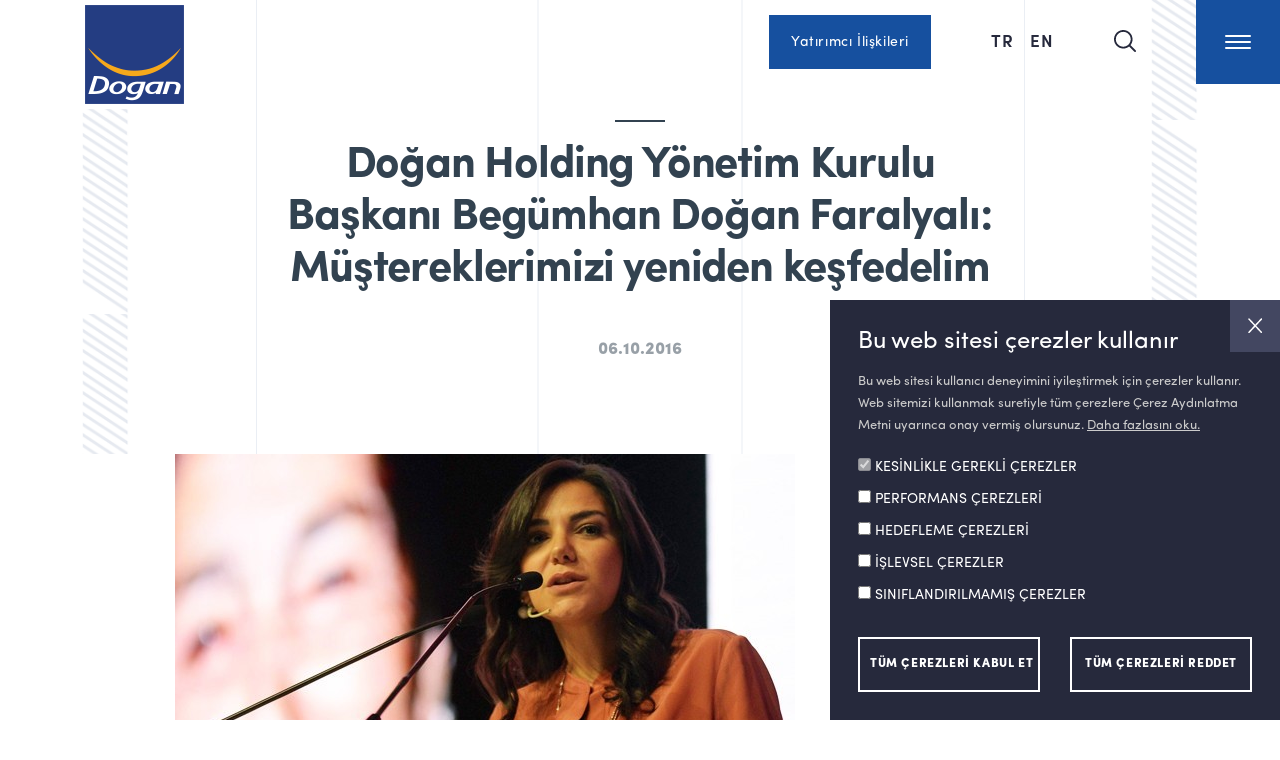

--- FILE ---
content_type: text/html; charset=utf-8
request_url: https://www.doganholding.com.tr/haberler-ve-bultenler/haberler-ve-bultenler/dogan-holding-yonetim-kurulu-baskani-begumhan-dogan-faralyali-mustereklerimizi-yeniden-kesfedelim/
body_size: 48406
content:

<!DOCTYPE html>
<html lang="tr_TR">
<head>
    <meta charset="utf-8">
    <meta name="viewport" content="width=device-width, initial-scale=1, shrink-to-fit=no">
    <meta name="description" content="">
    <meta name="author" content="">
    <link rel="icon" href="/Assets/images/favicon.png">
    <title>Do&#x11F;an Holding Y&#xF6;netim Kurulu Ba&#x15F;kan&#x131; Beg&#xFC;mhan Do&#x11F;an Faralyal&#x131;: M&#xFC;&#x15F;tereklerimizi yeniden ke&#x15F;fedelim - Do&#x11F;an Holding</title>
    <!-- Bootstrap core CSS -->
    <link rel="stylesheet" href="/Assets/css/bootstrap.min.css">
    <link rel="stylesheet" href="/Assets/css/bootstrap-fix.css">
    <!-- IE10 viewport hack for Surface/desktop Windows 8 bug -->
    <link rel="stylesheet" href="/Assets/css/ie10-viewport-bug-workaround.css">
    <!-- Custom styles for this template -->
    <link rel="stylesheet" href="https://cdn.plyr.io/3.5.10/plyr.css" />
    <link rel="stylesheet" href="https://cdn.jsdelivr.net/gh/fancyapps/fancybox@3.5.7/dist/jquery.fancybox.min.css" />
    <link rel="stylesheet" href="/Assets/css/custom.css?24092021">
    <link rel="stylesheet" href="/Assets/style.css">
    <link rel="stylesheet" href="/Assets/css/responsive.css?23092021">
    <link rel="stylesheet" href="/Assets/css/responsive-additional.css">
    <!-- Plugins -->
    <link rel="stylesheet" href="/Assets/css/plugins.css">
    <link rel="stylesheet" href="https://code.jquery.com/ui/1.12.1/themes/base/jquery-ui.css">
    <!-- Fonts -->
    <!--
    <link href="/Assets/fonts/font-awesome/css/font-awesome.min.css" rel="stylesheet">
    <link href="/Assets/fonts/font-awesome/css/font-awesome.min-new.css" rel="stylesheet">
    <script src="https://kit.fontawesome.com/915e4f5ab7.js" crossorigin="anonymous"></script>
    -->
    <link rel="stylesheet" href="/Assets/fonts/ionicons/css/ionicons.min.css">

    <script src="/Assets/js/jquery.min.js"></script>

    <!-- Google tag (gtag.js) -->
    <script async src="https://www.googletagmanager.com/gtag/js?id=G-ZS7CE15CWE"></script>
    <script>
        window.dataLayer = window.dataLayer || [];
        function gtag(){dataLayer.push(arguments);}
        gtag('js', new Date());
        gtag('config', 'G-ZS7CE15CWE');
    </script>

    

    <style>
        .ozetFinans .table tbody tr td {
            padding: 27px 31px;
        }

        .xTiwIcon {
        }

            .xTiwIcon i.xIc {
                width: 22px;
                height: 20px;
                display: inline-block;
                background: url('/Assets/images/twitter-icon_n.png') no-repeat 0 0;
            }

            .xTiwIcon:hover i.xIc {
                background: url('/Assets/images/twitter-icon_n_over.png') no-repeat 0 0;
            }

        ._menuText ._social .xTiwIcon i.xIc {
            width: 20px;
            height: 18px;
            display: inline-block;
            background: url('/Assets/images/twitter-icon_n-menu.png') no-repeat 0 0;
        }

        ._menuText ._social .xTiwIcon:hover i.xIc {
            background: url('/Assets/images/twitter-icon_n-menu_over.png') no-repeat 0 0;
        }

        ._box ._link.linkEd {
            margin-left: 10px;
        }

        .blackTable {
            border: 1px solid #000;
        }

            .blackTable td {
                border: 1px solid #000;
                text-align: center;
                vertical-align: middle;
                padding: 10px 0;
            }

        .ozetFinans.newLBi table {
            margin: 0 auto;
        }

        ._navItems ._nav ul li.hasSub {
            margin-bottom: 10px;
        }

            ._navItems ._nav ul li.hasSub > span {
                position: relative;
                font-size: 19px;
                line-height: 1.68;
                letter-spacing: -0.4px;
                color: #76879e;
                display: inline-block;
                cursor: pointer;
                transition: 0.3s ease-in-out;
            }

                ._navItems ._nav ul li.hasSub > span:hover, ._navItems ._nav ul li.hasSub.active > span {
                    color: #16509f;
                }

                ._navItems ._nav ul li.hasSub > span:after {
                    content: '';
                    position: absolute;
                    width: 6px;
                    height: 11px;
                    top: 12px;
                    right: -20px;
                    background: url(https://www.doganholding.com.tr/Assets/images/arrow-forward-blue.png) no-repeat;
                }

                ._navItems ._nav ul li.hasSub > span.act:after {
                    transform: rotate(90deg);
                }

            ._navItems ._nav ul li.hasSub ul {
                display: none;
                position: relative;
                left: inherit;
                top: inherit;
                min-width: inherit;
                -webkit-transform: none;
                margin-bottom: 15px;
            }

                ._navItems ._nav ul li.hasSub ul li {
                    list-style-type: disclosure-closed;
                    list-style-position: inside;
                    padding-left: 10px;
                    margin-bottom: 0;
                }

                    ._navItems ._nav ul li.hasSub ul li::marker {
                        font-size: 11px;
                    }

                    ._navItems ._nav ul li.hasSub ul li a {
                        font-size: 14px;
                    }
                    
                    
        ._history li p.greyT { color: #c0c0c0; }
    </style>
    <script>
        $( document ).ready(function() {

            $('._navItems ._nav ul li.hasSub span').click(function(){
                $(this).next("ul").slideToggle();
                $(this).toggleClass("act");
                $(this).closest("li.hasSub").siblings().find('ul').slideUp().prev("span").removeClass("act");
            });

            $('.inPageNav ul li span').click(function(){
                $(this).next("ul").slideToggle();
                $(this).parent("li").toggleClass("active");
                $(this).closest("li").siblings().find('ul').slideUp().parent("li").removeClass("active");
            });
            
            var playermodal;
            jQuery("a.fancybox").fancybox({
                smallBtn:false,
                lang: "tr",
                i18n: {
                    en: {
                    CLOSE: "Close"
                    },
                    tr: {
                        CLOSE: "Kapat"
                    }
                },
              afterShow : function() {

                const player = new Plyr('#player', {
                    autoplay: true,
                    controls: ['play-large', 'play', 'progress', 'current-time', 'mute', 'volume', 'captions', 'pip', 'airplay', 'fullscreen']
                });
                jQuery("#film60th").addClass("loadingvideo");

                playermodal = player;

                player.on('playing', event => {
                    const instance = event.detail.plyr;
                    jQuery("#film60th").removeClass("loadingvideo");
                });

                player.on('timeupdate', event => {
                    const instance = event.detail.plyr;
                    if(player.currentTime > 142){
                        player.stop();
                        $.fancybox.close();
                    }
                });

              },

              beforeClose : function() {
                playermodal.destroy();
              }


            });

        });
    </script>

</head>
<body class=" tr pageCat_4019">

    <!-- PreLoader -->
    <div class="_preLoader"></div>

    <div class="_wrap">
        

<!-- Navigation -->

    <a href="/yatirimci-iliskileri/" class="custRelMobBtn showMob">
        <span>Yat&#x131;r&#x131;mc&#x131; &#x130;li&#x15F;kileri</span>
        <i class="fa fa-angle-down"></i>
    </a>

<section class="_navigation animated _adj">
    <div class="_holder">
        <!-- Logo -->
        <div class="_logo">
            <a href="/">
                <img src="/media/3013/dogan-holding-logo-1-tr.png" alt="" />


                        <img src="/media/3015/dogan-holding-logo-2-tr.png" alt="" />



            </a>
        </div>
        <!-- Right Meta -->
        <div class="_headMeta">
            <!--<img src="/Assets/images/great-place_badge.png" class="greatBadge" alt="Great Place" />-->
                <a href="/yatirimci-iliskileri/" class="btn custRelTopBtn showDes">
                    Yat&#x131;r&#x131;mc&#x131; &#x130;li&#x15F;kileri
                </a>
            <!-- Language Selector -->
            <div class="_lang font-spr">
                            <a class="active" title="Türkçe">TR</a>
                            <a href="/en" title="English">
                                EN
                            </a>
            </div>
            <!-- Search -->
            <div class="_search">
                <a href="#">
                    <i class="ion-ios-search"></i>
                </a>
            </div>
            <!-- Menu Toggle -->
            <div class="_menuToggle">
                <div class="_inner">
                    <span></span>
                    <span></span>
                    <span></span>
                </div>
            </div>
        </div>
    </div>
</section>
<section class="_navItems _lines text-center">
    <div class="middle">
        <div>
            <div class="_max900 _relative _z9">
                <div class="row">
                    <div class="col-lg-4 text-left my-auto font-spb">
                        <ul class="_nav">
                                        <li>
                                            <a href="#">Kurumsal</a>

                                                <ul>
                                                            <li class="">
                                                                    <a href="/kurumsal/dogan-grubunu-taniyin/">Do&#x11F;an Grubu&#x27;nu Tan&#x131;y&#x131;n</a>
                                                            </li>
                                                            <li class="">
                                                                    <a href="/kurumsal/kurucumuz/">Kurucumuz</a>
                                                            </li>
                                                            <li class="">
                                                                    <a href="/kurumsal/icra-kurulu-baskani-nin-mesaji/">&#x130;cra Kurulu Ba&#x15F;kan&#x131;&#x2019;n&#x131;n Mesaj&#x131;</a>
                                                            </li>
                                                            <li class="">
                                                                    <a href="/kurumsal/felsefemiz-ilkelerimiz/">Felsefemiz &amp; &#x130;lkelerimiz</a>
                                                            </li>
                                                            <li class="">
                                                                    <a href="/kurumsal/yonetim-kurulu/">Y&#xF6;netim Kurulu</a>
                                                            </li>
                                                            <li class="">
                                                                    <a href="/kurumsal/liderlerimiz/">Liderlerimiz</a>
                                                            </li>
                                                            <li class="">
                                                                    <a href="/kurumsal/tarihcemiz/">Tarih&#xE7;emiz</a>
                                                            </li>
                                                            <li class="">
                                                                    <a href="/kurumsal/ortaklik-yapisi/">Ortakl&#x131;k Yap&#x131;s&#x131;</a>
                                                            </li>

                                                </ul>
                                        </li>
                                        <li>
                                            <a href="#">Sekt&#xF6;rler</a>

                                                <ul>
                                                            <li class="">
                                                                    <a href="/sektorler/elektrik-uretimi/">Elektrik &#xDC;retimi</a>
                                                            </li>
                                                            <li class="">
                                                                    <a href="/sektorler/sanayi-ticaret/">Sanayi &amp; Ticaret</a>
                                                            </li>
                                                            <li class="">
                                                                    <a href="/sektorler/madencilik/">Madencilik</a>
                                                            </li>
                                                            <li class="">
                                                                    <a href="/sektorler/otomotiv-ticareti-pazarlama/">Otomotiv Ticareti &amp; Pazarlama</a>
                                                            </li>
                                                            <li class="">
                                                                    <a href="/sektorler/finansman-yatirim/">Finansman &amp; Yat&#x131;r&#x131;m</a>
                                                            </li>
                                                            <li class="">
                                                                    <a href="/sektorler/internet-eglence/">&#x130;nternet &amp; E&#x11F;lence</a>
                                                            </li>
                                                            <li class="">
                                                                    <a href="/sektorler/gayrimenkul-yatirimlari/">Gayrimenkul Yat&#x131;r&#x131;mlar&#x131;</a>
                                                            </li>

                                                </ul>
                                        </li>
                                        <li>
                                            <a href="#">S&#xFC;rd&#xFC;r&#xFC;lebilirlik</a>

                                                <ul>
                                                            <li class="">
                                                                    <a href="/surdurulebilirlik/daha-iyisi-mumkun/">Daha &#x130;yisi M&#xFC;mk&#xFC;n</a>
                                                            </li>
                                                            <li class="">
                                                                    <a href="/surdurulebilirlik/genel-bakis/">Genel Bak&#x131;&#x15F;</a>
                                                            </li>
                                                            <li class="">
                                                                    <a href="/surdurulebilirlik/surdurulebilirlik-komitesi/">S&#xFC;rd&#xFC;r&#xFC;lebilirlik Komitesi</a>
                                                            </li>
                                                            <li class="">
                                                                    <a href="/surdurulebilirlik/kurumsal-sosyal-sorumluluk/">Kurumsal Sosyal Sorumluluk</a>
                                                            </li>
                                                            <li class="">
                                                                    <a href="/surdurulebilirlik/raporlar-rehberler/">Raporlar &amp; Rehberler</a>
                                                            </li>
                                                            <li class="">
                                                                    <a href="/surdurulebilirlik/aydin-dogan-vakfi/">Ayd&#x131;n Do&#x11F;an Vakf&#x131;</a>
                                                            </li>
                                                            <li class="">
                                                                    <a href="/surdurulebilirlik/is-sagligi-ve-guvenligi/">&#x130;&#x15F; Sa&#x11F;l&#x131;&#x11F;&#x131; ve G&#xFC;venli&#x11F;i</a>
                                                            </li>
                                                            <li class="">
                                                                    <a href="/surdurulebilirlik/dogan-grubu-cevre-politikasi/">Do&#x11F;an Grubu &#xC7;evre Politikas&#x131;</a>
                                                            </li>

                                                </ul>
                                        </li>
                                        <li>
                                            <a href="#">Yat&#x131;r&#x131;mc&#x131; &#x130;li&#x15F;kileri</a>

                                                <ul>
                                                        <li>
                                                            <a href="/yatirimci-iliskileri/">Yat&#x131;r&#x131;mc&#x131; &#x130;li&#x15F;kileri  Genel Bak&#x131;&#x15F;</a>
                                                        </li>
                                                            <li class="hasSub">
                                                                    <span><a href="/yatirimci-iliskileri/hisse-sirket-bilgileri/">Hisse / &#x15E;irket Bilgileri</a></span>
                                                                        <ul>
                                                                            
                                                                                    <li class=""><a href="/yatirimci-iliskileri/hisse-sirket-bilgileri/sirket-kunyesi/">&#x15E;irket K&#xFC;nyesi</a> </li>
                                                                                            <li class=""><a href="/yatirimci-iliskileri/hisse-sirket-bilgileri/sirket-kunyesi/sirket-bilgileri/">&#x15E;irket Bilgileri</a></li>
                                                                                            <li class=""><a href="/yatirimci-iliskileri/hisse-sirket-bilgileri/sirket-kunyesi/hisse-bilgileri/">Hisse Bilgileri</a></li>
                                                                                            <li class=""><a href="/yatirimci-iliskileri/hisse-sirket-bilgileri/sirket-kunyesi/ortaklik-yapisi/">Ortakl&#x131;k Yap&#x131;s&#x131;</a></li>
                                                                                    <li class=""><a href="/yatirimci-iliskileri/hisse-sirket-bilgileri/hisse-senedi-analistleri/">Hisse Senedi Analistleri</a> </li>
                                                                                    <li class=""><a href="/yatirimci-iliskileri/hisse-sirket-bilgileri/birlesme/">Birle&#x15F;me</a> </li>
                                                                                    <li class=""><a href="/yatirimci-iliskileri/hisse-sirket-bilgileri/hisse-geri-alim-programi/">Hisse Geri Al&#x131;m Program&#x131;</a> </li>
                                                                                    <li class=""><a href="/yatirimci-iliskileri/hisse-sirket-bilgileri/temettu-odemeleri/">Temett&#xFC; &#xD6;demeleri</a> </li>
                                                                                    <li class=""><a href="/yatirimci-iliskileri/hisse-sirket-bilgileri/sermaye-artirimlari/">Sermaye Art&#x131;r&#x131;mlar&#x131;</a> </li>
                                                                        </ul>
                                                            </li>
                                                            <li class="">
                                                                    <a href="/yatirimci-iliskileri/finansal-sonuclar/">Finansal Sonu&#xE7;lar</a>
                                                            </li>
                                                            <li class="hasSub">
                                                                    <span><a href="/yatirimci-iliskileri/sunumlar/">Sunumlar</a></span>
                                                                        <ul>
                                                                            
                                                                                    <li class=""><a href="/yatirimci-iliskileri/sunumlar/yatirimci-sunumu/">Yat&#x131;r&#x131;mc&#x131; Sunumu</a> </li>
                                                                                    <li class=""><a href="/yatirimci-iliskileri/finansal-sonuclar/">&#xC7;eyreksel Sunumlar</a> </li>
                                                                        </ul>
                                                            </li>
                                                            <li class="hasSub">
                                                                    <a href="/yatirimci-iliskileri/ozel-durum-aciklamalari/">&#xD6;zel Durum A&#xE7;&#x131;klamalar&#x131;</a>
                                                            </li>
                                                            <li class="hasSub">
                                                                    <span><a href="/yatirimci-iliskileri/kurumsal-yonetim/">Kurumsal Y&#xF6;netim</a></span>
                                                                        <ul>
                                                                            
                                                                                    <li class=""><a href="/yatirimci-iliskileri/kurumsal-yonetim/esas-sozlesme/">Esas S&#xF6;zle&#x15F;me</a> </li>
                                                                                    <li class=""><a href="/yatirimci-iliskileri/kurumsal-yonetim/yonetim-kurulu/">Y&#xF6;netim Kurulu</a> </li>
                                                                                    <li class=""><a href="/yatirimci-iliskileri/kurumsal-yonetim/yonetim-kurulu-komiteleri/">Y&#xF6;netim Kurulu Komiteleri</a> </li>
                                                                                    <li class=""><a href="/yatirimci-iliskileri/kurumsal-yonetim/kurumsal-yonetim-raporlari/">Kurumsal Y&#xF6;netim Raporlar&#x131;</a> </li>
                                                                                    <li class=""><a href="/yatirimci-iliskileri/kurumsal-yonetim/politikalar/">Politikalar</a> </li>
                                                                                    <li class=""><a href="/yatirimci-iliskileri/kurumsal-yonetim/etik-kurallar-ve-calisma-ilkeleri/">Etik Kurallar ve &#xC7;al&#x131;&#x15F;ma &#x130;lkeleri</a> </li>
                                                                                    <li class=""><a href="/yatirimci-iliskileri/kurumsal-yonetim/genel-kurul-toplantilari/">Genel Kurul Toplant&#x131;lar&#x131;</a> </li>
                                                                                    <li class=""><a href="/yatirimci-iliskileri/kurumsal-yonetim/bagimsiz-denetim-kurulusu/">Ba&#x11F;&#x131;ms&#x131;z Denetim Kurulu&#x15F;u</a> </li>
                                                                                    <li class=""><a href="/yatirimci-iliskileri/kurumsal-yonetim/kurumsal-yonetim-derecelendirme/">Kurumsal Y&#xF6;netim Derecelendirme</a> </li>
                                                                        </ul>
                                                            </li>
                                                            <li class="">
                                                                    <a href="/yatirimci-iliskileri/yatirimci-iliskileri-iletisim/">Yat&#x131;r&#x131;mc&#x131; &#x130;li&#x15F;kileri &#x130;leti&#x15F;im</a>
                                                            </li>

                                                </ul>
                                        </li>
                                        <li>
                                            <a href="#">Haberler ve B&#xFC;ltenler</a>

                                                <ul>
                                                            <li class="">
                                                                    <a href="/haberler-ve-bultenler/haberler-ve-bultenler/">Haberler ve B&#xFC;ltenler</a>
                                                            </li>
                                                            <li class="">
                                                                    <a href="/haberler-ve-bultenler/galeri/">Galeri</a>
                                                            </li>
                                                            <li class="">
                                                                    <a href="/haberler-ve-bultenler/videolar/">Videolar</a>
                                                            </li>
                                                            <li class="">
                                                                    <a href="/haberler-ve-bultenler/basin-iletisim-bilgileri/">Bas&#x131;n &#x130;leti&#x15F;im Bilgileri</a>
                                                            </li>

                                                </ul>
                                        </li>
                                        <li>
                                            <a href="#">&#x130;nsan Kaynaklar&#x131;</a>

                                                <ul>
                                                            <li class="">
                                                                    <a href="/insan-kaynaklari/insan-kaynaklari-politikasi/">&#x130;nsan Kaynaklar&#x131; Politikas&#x131;</a>
                                                            </li>
                                                            <li class="">
                                                                    <a href="/insan-kaynaklari/dogan-holding-de-calisma-hayati/">Do&#x11F;an Holding&#x2019;de &#xC7;al&#x131;&#x15F;ma Hayat&#x131;</a>
                                                            </li>
                                                            <li class="">
                                                                    <a href="/insan-kaynaklari/dogan-holding-de-kariyer/">Do&#x11F;an Holding&#x2019;de Kariyer</a>
                                                            </li>

                                                </ul>
                                        </li>
                                        <li>
                                            <a href="#">Bize Ula&#x15F;&#x131;n</a>

                                                <ul>
                                                            <li class="">
                                                                    <a href="/bize-ulasin/iletisim-bilgileri/">&#x130;leti&#x15F;im Bilgileri</a>
                                                            </li>
                                                            <li class="">
                                                                    <a href="/bize-ulasin/grup-sirketleri/">Grup &#x15E;irketleri</a>
                                                            </li>

                                                </ul>
                                        </li>
                        </ul>
                    </div>
                    <div class="col-lg-4 offset-lg-4 my-auto">
                        <div class="_menuText text-left">
                            <p>
                                <span class="font-spb">Doğan Şirketler Grubu Holding A.Ş.</span> <br />
                                Burhaniye Mahallesi Kısıklı Caddesi No: 65<br>34676  Üsküdar/İstanbul
                            </p>
                            <p><span class="font-spb">+90 (216) 556 90 00</span></p>
                            <div class="_social">
                                <a href="https://twitter.com/doganholding" title="Twitter" target="_blank"><i class="fa-brands fa-x-twitter"></i></a>
                                <a href="https://facebook.com/doganholding" title="Facebook" target="_blank"><i class="fa fa-facebook-f"></i> </a>
                                <a href="https://linkedin.com/company/dogan-sirketler-grubu-holidng-a-s-/" title="LinkedIn" target="_blank"><i class="fa fa-linkedin"></i> </a>
                                <a href="https://instagram.com/doganholding" title="Instagram" target="_blank"><i class="fa fa-instagram"></i> </a>
                                <a href="https://www.youtube.com/channel/UCQNYgardn_hyMOeWCTnnL5Q" target="_blank"><i class="fa fa-youtube-play"></i> </a>
                            </div>
                        </div>
                    </div>
                </div>
            </div>
        </div>
    </div>
    <!-- Social & Copyright -->
    <div class="_socialCopy">
        <div class="_inner">
            <div class="row">
                <div class="col-lg-6 my-auto">
                    <div class="_social">
                        <a href="https://twitter.com/doganholding" title="Twitter" target="_blank" class="xTiwIcon"><i class="xIc"></i><!--<i class="fa fa-twitter"></i>--> </a>
                        <a href="https://facebook.com/doganholding" title="Facebook" target="_blank"><i class="fa fa-facebook-f"></i> </a>
                        <a href="https://linkedin.com/company/dogan-sirketler-grubu-holidng-a-s-/" title="LinkedIn" target="_blank"><i class="fa fa-linkedin"></i> </a>
                        <a href="https://instagram.com/doganholding" title="Instagram" target="_blank"><i class="fa fa-instagram"></i> </a>
                        <a href="https://www.youtube.com/channel/UCQNYgardn_hyMOeWCTnnL5Q" target="_blank"><i class="fa fa-youtube-play"></i> </a>
                    </div>
                </div>
            </div>
        </div>
    </div>
    <span class="_extraLayer"></span>
</section>

        

<!-- Search -->
<section class="_searchOverlay _lines">
    <div class="_holder _relative _z9">
        <div class="_sForm">
                    <form action="/arama-sonuclari" method="get">
                        <input type="search" name="keyword" placeholder="Arama Yapın…" required />
                        <button type="submit"><i class="fa fa-angle-right"></i></button>
                    </form>
            <span class="_sIcon">
                <i class="ion-ios-search"></i>
            </span>
        </div>
    </div>
</section>

        




<section class="_bd _lines" style="display:none">
    <!-- Breadcrumbs -->
    <div class="_breadCrumb _relative _z9">
        <nav aria-label="breadcrumb">
            <ol class="breadcrumb">
                <li class="breadcrumb-item"><a href="/">Ana Sayfa</a></li>
                <li class="breadcrumb-item"><a>Haberler ve B&#xFC;ltenler</a></li>
                <!--<li class="breadcrumb-item"><a href="/haberler-ve-bultenler/haberler-ve-bultenler/">Haberler ve B&#xFC;ltenler</a></li>-->
                <li class="breadcrumb-item active" aria-current="page">Haberler ve B&#xFC;ltenler</li>
            </ol>
        </nav>
    </div>
</section>



<!-- Content -->
<section class="__content pb-0 _lines">
    <div class="_relative _z9 _shapes4 _adj">
        <h1 class="_title text-center wow fadeInUp plr-155">Doğan Holding Yönetim Kurulu Başkanı Begümhan Doğan Faralyalı: Müştereklerimizi yeniden keşfedelim</h1>
        <p class="text-center color-grey font-spblack mb-90 wow fadeInUp" data-wow-delay="0.3s">06.10.2016</p>


        <div style="display:none" class="_featureImage newsSlider">
            <div class='embed-container'>
                <iframe src='https://www.youtube.com/embed/' frameborder='0' allowfullscreen></iframe>
            </div>
        </div>
        <div style="display:none" class="_vision newsSlider color-white mb-40">
            <div class="plr-175"><p>Ortak Değerler Hareketi - Müştereklerimizi Keşfedelim ve Geleceğe Birlikte Yürüyelim’ projesi ile ortak bir Türkiye hayali için harekete geçtiklerini belirten Doğan Holding Yönetim Kurulu Başkanı Begümhan Doğan Faralyalı, "Güven ve iyi niyet tohumlarını da müştereklerimizi konuşarak, hatırlayarak ekebiliriz. Bizi biz yapan, Türkiyeli yapan ortak değerimiz" dedi.</p></div>
        </div>


        <div style="display:none" class="_featureImage newsSlider">
            <div class="_banner __adj">
                <div id="carouselExampleIndicators" class="carousel carousel-fade slide" data-ride="carousel" data-pause="false" data-interval="5000">
                    <div class="carousel-inner color-white">

                    </div>
                </div>

                <a style="display:none" href="#carouselExampleIndicators" class="_cArrows __cPrev" data-slide="prev">
                    <i class="ion-ios-arrow-round-back"></i>
                </a>
                <a href="#carouselExampleIndicators" class="_cArrows __cNext" data-slide="next">
                    <i class="ion-ios-arrow-round-forward"></i>
                </a>
            </div>
        </div>
        <div style="display:none" style="display:none" class="_vision newsSlider color-white mb-40">
            <div class="plr-175"></div>
        </div>
        <!-- carousel end -->

    </div>
</section>




<section class="_secondaryText _working _know _lines pb-0 pt-0">
    <div class="container-fluid _relative _z9">
        <div class="row _relative _z9">
            <div class="_txt plr-175">
                <p><img id="__mcenew" src="/media/1529/toplanti3.jpg" alt=""></p>
<div>
<p>Ortak Değerler Hareketi - Müştereklerimizi Keşfedelim ve Geleceğe Birlikte Yürüyelim’ projesi ile ortak bir Türkiye hayali için harekete geçtiklerini belirten Doğan Holding Yönetim Kurulu Başkanı Begümhan Doğan Faralyalı, “Güven ve iyi niyet tohumlarını da müştereklerimizi konuşarak, hatırlayarak ekebiliriz. Bizi biz yapan, Türkiyeli yapan ortak değerimiz” dedi.</p>
<br>
<p>DOĞAN Holding Yönetim Kurulu Başkanı Begümhan Doğan Faralyalı, Türkiye’deki ortak değerlerin yeniden konuşulmaya başlanması için tasarladıkları ‘Ortak Değerler Hareketi - Müştereklerimizi Keşfedelim ve Geleceğe Birlikte Yürüyelim’ projesi ile çok güzel tepkiler aldıklarını belirterek, “Türkiye’de kutuplaşmanın, güven ve iyi niyet ortamının artması ile azalacağına inanıyorum. Güven ve iyi niyet tohumlarını da müştereklerimizi konuşarak, hatırlayarak ekebiliriz. Bizi biz yapan, Türkiyeli yapan ortak değerimiz. Değerler konusu çok önemli, en etkili özdenetim mekanizması. Değerlerin çok kuvvetli bir yaptırım gücü var” dedi.</p>
</div>
<div>
<h4>YÜZDE 10 GÜVENİYOR</h4>
<p>Reklamcılar Derneği’nin LIFT Content Factory işbirliği ile düzenlediği Kristal Elma Festivali’nde konuşan Begümhan Doğan Faralyalı, “Türkiye’de bir süredir devam eden kutuplaşma artık gündelik hayatımıza yansıyan bir hal aldı. Hiçbir konunun özünü konuşamaz olduk. Sanki toplum olarak, bizi birbirimize bağlayan mayamızı hatırlamaya ve geliştirmeye ihtiyacımız var. Türkiye’de karşındakine ‘Güvenir misin?’ diye sorduklarında her 10 kişiden 9 tanesi ‘Hayır’ diyor. Bu kuzey Avrupa ülkelerinde 1 ya da 2” dedi. Bir istisnanın 15 Temmuz darbe girişiminde yaşandığını belirten Begümhan Doğan Faralyalı, “Darbe girişimi sonrasında millet olarak ortaya koyduğumuz ortak tavrın demokrasinin ortak değerimiz olduğunu gösterdi. Bu çok önemli ve milli beraberliğimiz için sürdürülmesi gereken bir tavır” dedi.</p>
<p><img id="__mcenew" src="/media/1532/toplanti5.jpg" alt=""><img id="__mcenew" src="/media/1530/toplanti4.jpg" alt=""></p>
</div>
<div>
<h4>ORTAK BİR HAYAL</h4>
<p>Begümhan Doğan Faralyalı, “Peki ama ortak değerlerimizi hatırlamak için darbe girişimi gibi büyük bir musibet mi gerekiyor? Doğan Grubu olarak yaklaşık 1 yıldır bu izlenimler ve hisler üzerinde düşünüyor ve ortak değerleri hatırlatmak için bir proje yapalım diye tasarlıyorduk. Sonunda bayramda ‘Ortak Değerler Hareketi - Müştereklerimizi Keşfedelim ve Geleceğe Birlikte Yürüyelim’ projesini açıkladık. Bu projede hedefimiz, Türkiye genelinde müştereklerimizin yeniden konuşulmaya başlanması, hatırlanması, önemsenmesi ve zamanla geliştirilmesi. Nihai amacımız ise müştereklerimizden kuvvet aldığımız, farklılıklarımızın zenginlik olduğu, hepimizin yaşamak isteyeceği ortak bir Türkiye hayali dillendirmek ve bu hayal etrafında buluşmak. Müştereklerimizi ortak değerlerimiz, paylaştığımız pratiklerimiz, hassasiyetlerimiz, önceliklerimiz olarak anlama eğilimindeyiz. Örnek vermek gerekirse, ince belli bardakta çay ve simit, ihtiyacı olana yardım etmek, komşuluk, merhamet… Bunların hepsini Türkiye’nin ortak değerleri, müşterekleri olarak tanımlıyoruz” diye konuştu.</p>
</div>
<div>
<h4>HER GÜZEL ŞEY BİR HAYALLE BAŞLAR</h4>
<p>DEĞERLERİN, toplumu yönlendirme ve hareketlerine liderlik etme özelliği olduğunu belirten Begümhan Doğan Faralyalı, şunları söyledi: “Müştereklerimizin bir diğer önemli bacağı da ortak hayallerimiz. Adanalı polis, Antepli savcı ve İstanbullu ev kadını çocukları için farklı şeyler istemezler. Çocuklarımızın nasıl bir Türkiye’de yaşayacağını konuşsak çok da farklı sonuçlara varmayız. Yani toplum olarak, iyi niyet ve güven ile yola çıkarsak, hepimizin yaşamak isteyeceği ortak bir Türkiye hayali kurabiliriz. Ve her güzel şey bir hayalle başlar.”</p>
<p><img id="__mcenew" src="/media/1532/toplanti5.jpg" alt=""></p>
<h4>KAHVELERDE KONUŞULSUN</h4>
<p>PROJENİN ilk adımında halka ve toplum önderlerine “Bizim müştereklerimiz nedir?” diye sorduklarını anlatan Begümhan Doğan Faralyalı, “Çok güzel tepkiler aldık, demek ki herkesin bunları konuşmaya ihtiyacı varmış. Birlik olmayı, ait hissetmeyi, bizi biz yapanları konuşmak bizi kuvvetlendirebilirmiş” dedi. İkinci adım olarak geniş bir saha araştırması yaptırdıklarını belirten Begümhan Doğan Faralyalı, şunları söyledi: “Bu adımda, ‘Birey olarak değerlerin ne?’, ‘Toplumda gördüğün değerler ne?’ ve ‘Toplumda görmek istediğiniz değerler ne?’ sorularına cevap arıyoruz. Bunun sonuçlarını 29 Ekim’de paylaşacağız. Bir sonraki aşamada üniversite öğrencilerine gideceğiz. Ardından daha da yayılmak, toplumun kılcal damarlarına kadar inmek istiyoruz. Bu konu büyüyen halkalar şeklinde kahvelerde dahi konuşulsun istiyoruz. Hayalimiz bu. Bunu tek başımıza yapmamızın mümkün olmadığını biliyoruz. Umudumuz biz bir kıvılcım yakalım ve bu kıvılcım herkesin sahiplenmesi ile toplumsal harekete dönüşsün.”</p>
<p><img id="__mcenew" src="/media/1533/toplanti6.jpg" alt=""></p>
</div>
                <p class="mt-100 text-center">
                            <a href="/haberler-ve-bultenler/haberler-ve-bultenler/gelecege-birlikte-yuruyelim-1/" class="btn">&#xD6;nceki</a>


                            <a href="/haberler-ve-bultenler/haberler-ve-bultenler/elimizin-uzandigi-her-kiz-cocuguna-yardim-etmeye-devam-edecegiz/" class="btn">Sonraki</a>
                </p>
            </div>
        </div>
    </div>
</section>

        <!-- Footer -->
        


<footer>
    <div class="_top _lines _relative">
        <div class="container _relative _z9">
            <!-- Row -->
            <div class="row">
                <div class="col-md-12 col-lg-12">
                    <div class="_widget">
                        <h5>SOSYAL MEDYA</h5>
						<div class="_social newP">
                            <a href="https://twitter.com/doganholding" title="Twitter" target="_blank"><img src="/Assets/images/social/x-twitter.svg" alt="" /></a>
                            <a href="https://facebook.com/doganholding" title="Facebook" target="_blank"><img src="/Assets/images/social/facebook.svg" alt="" /></a>
                            <a href="https://linkedin.com/company/dogan-sirketler-grubu-holidng-a-s-/" title="LinkedIn" target="_blank"><img src="/Assets/images/social/linkedin.svg" alt="" /></a>
                            <a href="https://instagram.com/doganholding" title="Instagram" target="_blank"><img src="/Assets/images/social/instagram.svg" alt="" /></a>
                            <a href="https://www.youtube.com/channel/UCQNYgardn_hyMOeWCTnnL5Q" title="YouTube" target="_blank"><img src="/Assets/images/social/youtube.svg" alt="" /></a>
                            
                        </div>
						<!--
                        <div class="_social">
                            <a href="https://twitter.com/doganholding" title="Twitter" target="_blank"><i class="fa-brands fa-x-twitter"></i></a>
                            <a href="https://facebook.com/doganholding" title="Facebook" target="_blank"><i class="fa fa-brands fa-facebook-f"></i> </a>
                            <a href="https://linkedin.com/company/dogan-sirketler-grubu-holidng-a-s-/" title="LinkedIn" target="_blank"><i class="fa fa-linkedin"></i> </a>
                            <a href="https://instagram.com/doganholding" title="Instagram" target="_blank"><i class="fa fa-instagram"></i> </a>
                            <a href="https://www.youtube.com/channel/UCQNYgardn_hyMOeWCTnnL5Q" title="YouTube" target="_blank"><i class="fa fa-youtube-play"></i> </a>
                        </div>
						-->
                        <div class="_copy">
                            <p>© 2025 Doğan Şirketler Grubu Holding A.Ş. T&#xFC;m haklar&#x131; sakl&#x131;d&#x131;r.</p>
							<p class="text-right"><small>Made by <a href="https://super-agency.com" target="_blank">SuperAgency</a></small></p>
                        </div>
                    </div>
                </div>

            </div>
        </div>
    </div>
    <!-- Copyright -->
    <div class="_copyright text-center">
        <ul>

            			<li><a target="_blank" href="https://e-sirket.mkk.com.tr/esir/Dashboard.jsp#/sirketbilgileri/10633">Bilgi Toplumu Hizmetleri</a> </li>
            			<li><a href="/kullanim-kosullari/">Kullanım Koşulları</a> </li>
            			<li><a href="/kisisel-verilerin-korunmasi/">Kişisel Verilerin Korunması</a> </li>


        </ul>
        <div class="_copy">
            <p>© 2025 Doğan Şirketler Grubu Holding A.Ş. T&#xFC;m haklar&#x131; sakl&#x131;d&#x131;r.</p>
			<p><small>Made by <a href="https://super-agency.com" target="_blank">SuperAgency</a></small></p>
        </div>
    </div>
</footer>

        <!-- Cookie -->

        <div class="cookieBox closed">
            <a href="#" class="openCookieBox"><span>ÇEREZ AYARLARI</span><img src="/Assets/images/cokie-open-icon.svg" alt="" /></a>

            <div class="cookieContArea">
                <a href="#" class="closeCokBox"><img src="/Assets/images/cokie-close-icon.svg" alt="" /></a>
                <div class="_inner">
                    <div class="row">
                        <div class="col-lg-12 text-left">
                            <h4>Bu web sitesi çerezler kullanır</h4>
                        </div>
                        <div class="col-lg-12 text-left mb40">
                            <p>Bu web sitesi kullanıcı deneyimini iyileştirmek için çerezler kullanır. Web sitemizi kullanmak suretiyle tüm çerezlere Çerez Aydınlatma Metni uyarınca onay vermiş olursunuz. <a href="/cerez-politikasi/">Daha fazlasını oku.</a></p>
                            <ul>
                                <li>
                                    <input type="checkbox" name="cookie_1" id="cookie_1" checked disabled readonly />
                                    <label for="cookie_1">KESİNLİKLE GEREKLİ ÇEREZLER</label>
                                </li>
                                <li>
                                    <input type="checkbox" name="cookie_2" id="cookie_2" />
                                    <label for="cookie_2">PERFORMANS ÇEREZLERİ</label>
                                </li>
                                <li>
                                    <input type="checkbox" name="cookie_3" id="cookie_3" />
                                    <label for="cookie_3">HEDEFLEME ÇEREZLERİ</label>
                                </li>
                                <li>
                                    <input type="checkbox" name="cookie_4" id="cookie_4" />
                                    <label for="cookie_4">İŞLEVSEL ÇEREZLER</label>
                                </li>
                                <li>
                                    <input type="checkbox" name="cookie_5" id="cookie_5" />
                                    <label for="cookie_5">SINIFLANDIRILMAMIŞ ÇEREZLER</label>
                                </li>
                            </ul>
                        </div>
                        <div class="col-lg-6 text-right cookieButtons">
                            <a href="#" class="btn btn-gray acceptBtn">TÜM ÇEREZLERİ KABUL ET</a>
                        </div>
                        <div class="col-lg-6 text-right cookieButtons">
                            <a href="#" class="btn btn-gray rejectBtn">TÜM ÇEREZLERİ REDDET</a>
                        </div>
                    </div>
                </div>
            </div>

        </div>


    </div>

    <!-- Bootstrap core JavaScript
    ================================================== -->
    <!-- Placed at the end of the document so the pages load faster -->
    <script src="/Assets/js/bootstrap.min.js"></script>
    <!-- Plugins -->
    <script src="/Assets/js/plugins.js"></script>
    <script src="https://unpkg.com/tilt.js@1.2.1/dest/tilt.jquery.min.js"></script>
    <!-- Custom -->
    <script src="https://code.jquery.com/ui/1.12.1/jquery-ui.js"></script>
    <script src="https://cdn.jsdelivr.net/gh/fancyapps/fancybox@3.5.7/dist/jquery.fancybox.min.js"></script>
    <script src="/Assets/js/jquery.paginate.js"></script>
    <script src="/Assets/js/js.cookie.min.js"></script>
    <script src="/Assets/js/custom.js?2.0"></script>

    <script>
        var pageLink = $(location).attr('pathname');
        if(pageLink == "/haberler-ve-bultenler/galeri/" || pageLink == "/en/news-bulletins/gallery/"){
            setTimeout(function() {
                $(".companyLogoFiles .companyLogoFilesSectorTitle:nth-child(6)").hide();
            }, 1000);
        }
    </script>

    

    <!--
    <script>
        (function (i, s, o, g, r, a, m) {
            i['GoogleAnalyticsObject'] = r; i[r] = i[r] || function () {
                (i[r].q = i[r].q || []).push(arguments)
            }, i[r].l = 1 * new Date(); a = s.createElement(o),
            m = s.getElementsByTagName(o)[0]; a.async = 1; a.src = g; m.parentNode.insertBefore(a, m)
        })(window, document, 'script', '//www.google-analytics.com/analytics.js', 'ga');
        ga('create', 'UA-49405391-1', 'doganholding.com.tr',{'storage': 'none'});
        ga('send', 'pageview');
    </script>
    -->

</body>
</html>

--- FILE ---
content_type: text/css
request_url: https://www.doganholding.com.tr/Assets/css/responsive.css?23092021
body_size: 15311
content:
@media (min-width:992px) and (max-width:1200px){._secondaryText .col-lg-6.my-auto{margin-top:0!important}._navItems li{position:relative}._navItems ._nav ul{top:0;transform:unset;margin-left:35px}._extraLayer{width:40%}}@media (min-width:1200px) and (max-width:1439px){._sustain ._txt._adj ._inner{margin-left:0;margin-right:0}._sustain ._txt ._inner{padding-left:50px;padding-right:50px;max-width:100%}._shapes:after,._shapes:before,._shapesRight:after{display:none}}@media (max-width:1199px){._bottomShapes:after,._bottomShapes:before,._s,._shapes2:after,._shapes2:before,._shapes3:after,._shapes3:before,._shapes4:after,._shapes4:before,._shapes:after,._shapes:before,._shapesRight:after,._vision br,.modal-content:after{display:none}._bannerHead{left:80px}._mArrows{left:15px;color:#324250;width:48px;height:48px;line-height:42px}._mArrows.__mRight{right:15px}.plr-155,.plr-165,.plr-175{padding-left:80px;padding-right:80px}.pl-175{padding-left:80px}._common .row:nth-child(2n) ._txt,._know ._work._k:nth-child(2n) ._txt,._work ._txt{padding-left:65px}._know ._work:nth-child(2n) ._txt,._work._k ._txt{padding-right:65px}._featureImage{margin-left:80px}._featureImage.newsSlider{margin:0}._common .row:nth-child(2n) ._img{padding-left:0}._foundation ul li{width:100%;border:1px solid #bcc4d0!important;margin-bottom:10px}._common ._img{padding-right:0;margin-bottom:50px}}@media (max-width:1199px) and (min-width:992px){._common ._txt,._work._k ._txt,._work:nth-child(2n) ._txt{padding-left:15px}._menuText ._social a{margin-right:2px}._menuText p br{display:none}.table tbody tr td{padding-left:20px;padding-right:20px}._work ._txt,._work:nth-child(2n) ._txt{padding-right:15px}._box h3{margin-bottom:5px}._box p{margin-bottom:15px}._common ._txt{padding-right:50px}._secondaryText{padding-bottom:75px}._working._know .row{margin-bottom:100px}blockquote{font-size:32px}._sustain ._txt ._inner h2{font-size:28px}._sustain ._txt ._inner{max-width:100%;margin-left:0!important;margin-right:0!important;padding:0 25px}._navItems{padding-left:80px;padding-right:80px}._tables{overflow-x:auto}.__link h3{font-size:20px}}@media (max-width:991px){._cBox,._navItems .middle{height:auto}._sustImg{margin-top:0}._common ._img{margin-top:50px}._socialCopy ._social a{width:76px;height:76px;line-height:76px;color:#d2d9e4;font-size:35px;background:0 0}._subToggle{background:url(../images/arrow-down-blue.png) center no-repeat;opacity:1;left:auto;right:0;margin-top:-2px}._subToggle.active,.active ._subToggle{background:url(../images/arrow-down-white.png) center no-repeat #16509f}._navItems ._nav ul{position:relative;top:auto;left:auto;transform:unset}._navItems ._nav>li>a{width:100%;display:inline-block}._navItems li,._socialCopy,._socialCopy ._social{text-align:left}._extraLayer,._menuText,._r:after,._sectorHolder ._line:after,._sectorHolder ._line:before,._sectorHolder._lines:after,._sectors ._line,._sectors ._line:after,._sectors ._line:before,._sectors._lines:after,._sectors._lines:before{display:none}._aboutUs ._txt,._founder ._txt,._navItems ._imgBorder{padding-left:0}._socialCopy{position:relative;left:0;right:0;margin-top:50px;display:inline-block;width:100%}._history ._img.text-right,._history ._txt{text-align:center!important;margin-bottom:50px}._history ._img,._rightPush{text-align:center}._history ._img img+img,._history ._img._adj img+img{margin-top:50px;margin-bottom:50px}._common .row:nth-child(2n) ._img,._common .row:nth-child(2n) ._txt,._founder ._imgBorder,._history ._img.text-center,._ir,._know ._work ._txt,._st{margin-bottom:50px}._cBox,._modal ._img,._n,._stat,._tg ._img,.newsBox{margin-bottom:25px}._founder,.pb-140{padding-bottom:70px}.__content ._founder h1._title{margin-bottom:70px}._founder ._imgBorder:after{max-width:250px}._tg ._body ._txt{padding-right:0}._work._k ._img{padding-bottom:10px}._work._k ._img:after{height:10px}._work._k ._img,._work:nth-child(2n) ._img,._working._know .row{margin-bottom:75px}._result{padding-left:15px;padding-right:15px}._searchF ._control{margin-bottom:4px}._mapInfo div[class^=col-]{padding-left:0;padding-right:0}._bottomShapes:after,._bottomShapes:before,._shapes2:after,._shapes2:before,._shapes3:after,._shapes3:before,._shapes4:after,._shapes4:before{left:15px}._shapes4:after{right:-15px}._careers ._txt,._secondaryText ._right{padding-left:0;margin-top:50px}._rightPush{transform:unset;margin-top:15px}._navItems ._nav{font-size:38px;margin:0 auto 50px}._navItems .text-left{text-align:center!important}._navItems{padding-top:150px;padding-left:50px;padding-right:50px;overflow:auto}._socialCopy ._c{text-align:center;margin-top:25px}._aboutUs ._imgBorder{margin-right:0;margin-bottom:50px}._sustain ._txt ._inner{max-width:100%;padding-left:25px;padding-right:25px;margin:0!important}._vision.newsSlider{margin-top:-300px}}@media (max-width:991px) and (min-width:768px){._common ._img div,._common ._img p,._founder ._txt ._inner{padding-left:25px;padding-right:25px}._sanayi{padding-left:25px}._secondaryText{padding-bottom:50px}._navItems ._imgBorder{max-width:500px;margin-left:auto;margin-right:auto}._common .row+.row,._work{margin-top:70px}.__mobBottom{margin-bottom:50px}.container{max-width:600px}._bannerHead h1{font-size:48px}._work ._img{text-align:center;margin-top:50px}._founder ._txt ._inner{max-width:100%}._box._values img{max-width:100px}.table tbody tr td{padding-left:15px;padding-right:15px}._parallax{padding-top:150px;padding-bottom:150px}._box ._img img{width:auto}.ui-datepicker#ui-datepicker-div{width:600px}._box ._img{margin-bottom:25px}.modal-body{padding-right:40px}._divident ul{width:275px}._footerNav li{width:33.33%}._tables{overflow-x:auto}._toggle{max-width:500px}}@media (max-width:767px){._cookie p br,._copy p,._copyright ul li,._divident ul,._pagination{font-size:12px}._btnz a,._footerNav li{margin-bottom:15px}._bottomShapes:after,._bottomShapes:before,._box._values h3 br,._caption p br,._careers ._imgBorder,._counter,._nlBox:after,._nlBox:before,._s,._sectorHolder._lines:before,._sectors._lines:before,._shapes2:after,._shapes2:before,._shapes3:after,._shapes3:before,._shapes4:after,._shapes4:before,._socialCopy,._vision h2 br,._widget ._copy,.table thead{display:none}._btnz a+a,._caption,._featureImage,._rectangle span+span,._tabs li+li{margin-left:0}._navItems,.table tbody tr:nth-child(2n) td{background:#fff}._caption,._caption p,._tableMob .table tr td{text-align:center}._navItems ._nav>li>a{line-height:2.15}.__adj885,._sector{height:500px}._banner._bannerHome{height:100%;height:calc(100% - 80px)}._banner._bannerHome .carousel,._banner._bannerHome .carousel-inner,._banner._bannerHome .carousel-item,._wrap{height:100%}._banner.__adj ._cArrows{bottom:15px}._cArrows{top:auto;bottom:80px;transform:unset;left:auto;right:80px}._cArrows.__cNext{right:25px}._socialCopy ._social a{width:45px;height:45px;font-size:19px;line-height:45px}._socialCopy,.disclaimerButton{margin-top:0}._navItems{padding:115px 25px 25px}._box._values,._common ._txt,._common .row:nth-child(2n) ._txt,._copyright ._copy,._nlBox ._inner,._rectangle ._inner,._sanayi,._secondaryText ._img img+p,._st,._vision .plr-175 .col-lg-4,._work:nth-child(2n) ._txt,.modal-body,.modal-body.__adj{padding-left:15px;padding-right:15px}._secondaryText,._vision{padding-top:50px}._featureImage ._overlay h2,._navItems ._nav,blockquote{font-size:24px}.ui-datepicker#ui-datepicker-div{width:284px}.ui-datepicker#ui-datepicker-div td{padding:2px}._divident ul{width:130px}._divident ul li,._letter form input[type=text]{height:60px}._cookie a.btn{letter-spacing:0}._cookie p br{display:none}._banner.__adj ._caption,._sector p:not(._btnAngle),.table tr td{display:block}._copyright ._copy{display:block;margin-top:5px}._bannerHead{left:15px}._bannerHead h1{font-size:36px;line-height:inherit;margin-top:5px}h3{line-height:32px}._mArrows{left:20px;color:#324250;width:48px;height:48px;line-height:42px;margin-top:25px}._mArrows.__mRight{right:30px}._social a{margin-right:3px}._btnz a,._rectangle span:not(._rightLine){margin-right:10px}._footerNav li{width:100%;line-height:normal}.__op li,.__op li:first-child,.__op li:nth-child(2),._filterT{width:100%}.mb-120{margin-bottom:60px!important}.__list{padding-left:30px}.__list li{line-height:30px;font-size:18px}._work,.mt-140{margin-top:70px}.mb-140{margin-bottom:70px!important}._min160 tr td,._min90 tr td{height:auto}.mb-110{margin-bottom:55px!important}.font-46{font-size:28px}._blue60 a,._search,._vid a{font-size:24px}._foundation ul li{padding-left:10px;padding-right:10px;word-break:break-all}._common ._txt h1{font-size:36px;line-height:normal;margin-bottom:30px}._common .container-fluid>.row:nth-child(2n) ._txt,.plr-165,.plr-175 div[class^=col-]{padding-left:0;padding-right:0}._common .row+.row{margin-top:50px}._vid a{width:90px;height:90px;line-height:90px;background-size:24px}._blue60 a{width:48px;height:48px;line-height:48px}.__link h3,._caption p,._tg ._head h3,h1,h2{line-height:normal}._common ._txt div._st h1,div._st h1{font-size:42px;line-height:normal;margin-bottom:0}._vision{margin-top:0;padding-bottom:50px}._vision.newsSlider{margin-top:-30px}._toggle{width:100%;position:relative}._know ._work._k:nth-child(2n) ._txt,._navi ._pagination,._navigation,._work ._txt,.breadcrumb-item+.breadcrumb-item,s ._careers ._txt ._left{padding-left:15px}._lang,._search{margin-right:25px}._sForm ._sIcon{left:5px;top:21px}._sForm button{right:15px;top:15px}._searchOverlay{padding:0 15px}._socialCopy{padding-left:0;padding-right:0}._imgBorder:after{top:-20px;left:50px;height:auto}._aboutUs ._left{padding-left:25px}._arrows{left:5px}._arrows.__next{right:5px}h1{font-size:36px}h2{font-size:28px}footer ._widget+._widget{margin-top:45px}._logo img{max-height:80px}._logo img+img{max-height:60px}._menuToggle ._inner{width:60px;height:60px}._search{margin-top:5px}._lang{font-size:16px;margin-top:17px}._caption p{font-size:18px}._caption{left:0;width:100%}._banner .carousel-item{height:600px}._box._adj,._breadCrumb,._padding80,._toggle ._inner,.plr-155,.plr-175{padding-left:25px;padding-right:25px}.__content h1._title{margin-bottom:30px;padding-left:15px;padding-right:15px}._box ._img img,._box._values h1,._box._values img{margin-bottom:25px}.pl-175{padding-left:0}._breadCrumb{padding-top:10px}.breadcrumb li{font-size:13px}.mb-100,.mb-150,.mb-80{margin-bottom:50px!important}.table tr td{text-align:right;clear:both}.table tbody tr td{border-bottom:0;padding:15px 10px}.table tr td[data-title]:before{content:attr(data-title) ": ";float:left}._tables{padding-bottom:0}._tg ._head h3{font-size:16px}._tg ._head i{right:15px;width:48px;height:48px;line-height:48px}._tg ._head{padding-left:10px;padding-right:80px}._secondaryText{padding-bottom:50px}._tg ._head._adj i.fa-file-pdf-o{width:48px;height:48px;line-height:45px;font-size:19px}.breadcrumb-item+.breadcrumb-item::before{left:7px}._rectangle p>span{display:inline-block;width:100%}._secondaryText ._left{padding-right:0}.plr-175 .container-fluid{margin:0}.__mobBottom,._cInfo ._inner ._img,._work ._txt,._work:nth-child(2n) ._img,.pr-4,.px-4{margin-bottom:50px}._parallax{padding:70px 15px}._banner.__adj ._inner,._navi ._pageTotal{padding-right:15px}._banner.__adj ._caption,._banner.__adj .carousel-indicators{left:35px}._ir ._h img{max-width:25px;left:10px}._ir ._h{height:auto;padding:5px 5px 5px 60px}._banner.__adj ._caption p:after{left:-14px}._ir ._h h3{font-size:19px}.__link{height:auto;padding:12px 55px 12px 5px}.__link h3{font-size:21px}.__link i{width:36px;height:36px;line-height:33px;font-size:19px;right:15px}.__link ._number{width:50px;font-size:18px}._nlBox h3{font-size:20px;line-height:normal}._know ._work ._txt{padding-right:15px;padding-left:15px;margin-bottom:50px}._working._know{padding-top:75px}._working._know .row{margin-bottom:75px}._know ._work:nth-child(2n) ._txt{padding-right:15px!important}._st .text-left,._st .text-right,._st.text-left{text-align:center!important}.__box h2{font-size:56px}._featureImage ._overlay{bottom:10px;right:10px}.__t h3,._box._values h3,._featureImage ._overlay h3,._vision h2{font-size:21px}._box._values img{position:relative;top:auto;left:auto;max-width:150px}._box._values h1{font-size:32px}._box._values:nth-child(2n) img{right:auto}._smBox li{width:50%}.pr-4,.px-4{padding-right:0!important;padding-left:10px!important}._work ._txt{padding-right:0}._pagination li+li{margin-left:10px}._pageTotal{font-size:11px;letter-spacing:normal}._foundation a,._sideTog{font-size:14px}._npLinks a{padding-top:15px;padding-bottom:15px}._featureImage ._banner .carousel-item,._stellar{height:400px}._sForm input{padding:20px 50px}._stat h1+p{margin-top:15px}._navItems ._nav ul{max-height:none;margin-top:15px}._histories,._relations,section{padding:50px 0}.__box{margin-bottom:25px}ul._history li+li{margin-top:30px}._news,.pb-140,.pb-190{padding-bottom:50px!important}._careers,.pt-100,footer ._top{padding-top:50px!important}._page404 .btn,.btn{padding:20px 15px;min-width:175px}.__content .ui-selectmenu-button.ui-button{width:100%!important}._tabs li{margin:2px!important}._sideTog{padding:15px 10px;right:-20px}._sideTog.active{width:50px;height:60px}body{font-size:15px}._option+._option,footer ._widget{margin-bottom:30px}._letter button{height:60px;width:60px;line-height:60px}._tg ._head._adj,._tg ._head._adj2{padding-top:30px;padding-bottom:30px}._tg ._head._adj i.fa-file-text{width:50px;height:50px;line-height:50px;font-size:19px}._tg ._body ._head._adj{padding-left:0;padding-right:50px}._tg ._body ._head i{right:0}.font-48{font-size:38px}.mt-120,.mt-90{margin-top:45px!important}.mb-90{margin-bottom:45px!important}.mb-60{margin-bottom:30px!important}.mt-100,.mt-110,.mt-130,.mt-170{margin-top:50px!important}.__widget h3{margin-bottom:10px}.__widget{margin-bottom:20px}.mb-70{margin-bottom:35px!important}._vision._vAdj h2+p{margin-top:20px}._aboutUs{padding-top:150px}._navigation._stick:before{bottom:16px}._dot{font-size:18px}._featureImage.newsSlider ._banner .carousel-item{height:640px}.table tfoot tr td:nth-child(2),.table tfoot tr td:nth-child(3){box-shadow:0 -1px 0 0 #16509f}}@media (max-width:374px) and (min-width:320px){._navItems ._nav{font-size:21px}}@media (max-width:1200px){.our-philosophy-and-principles .sectionTitle h1{display:block;position:static;margin-left:0}.our-philosophy-and-principles .sectionTitleSecond h1{margin-top:0}.our-philosophy-and-principles .valueBox.valueLeft img.valueBadge{left:0;top:0;width:100px}.our-philosophy-and-principles .valueBox.valueRight img.valueBadge{right:0;top:0;width:100px}.our-philosophy-and-principles .valueBox ._txt p{font-size:24px}.our-philosophy-and-principles .valueBox ._txt h1{font-size:60px;line-height:60px;margin-bottom:40px}.our-philosophy-and-principles .valueBox ._txt h1.text-90{font-size:50px;line-height:50px}.our-philosophy-and-principles .valueBox ._txt h1.text-50{font-size:40px;line-height:40px}.our-philosophy-and-principles .valueBox{margin-bottom:50px}.mt-70.valueBox{margin-top:0!important}.our-philosophy-and-principles .valueBox.valueLeft .col-lg-6,.our-philosophy-and-principles .valueBox.valueRight .col-lg-6.p-0{order:2}.our-philosophy-and-principles .valueBox.valueLeft .col-lg-6.p-0,.our-philosophy-and-principles .valueBox.valueRight .col-lg-6{order:1}}@media (max-width:768px){.our-philosophy-and-principles .valueBox ._txt p{font-size:15px}.our-philosophy-and-principles .valueBox ._txt h1,.our-philosophy-and-principles .valueBox ._txt h1.text-90{font-size:36px;line-height:normal}}

--- FILE ---
content_type: image/svg+xml
request_url: https://www.doganholding.com.tr/Assets/images/social/linkedin.svg
body_size: 521
content:
<?xml version="1.0" encoding="UTF-8"?>
<svg id="Layer_1" xmlns="http://www.w3.org/2000/svg" version="1.1" viewBox="0 0 46 46">
  <!-- Generator: Adobe Illustrator 29.0.1, SVG Export Plug-In . SVG Version: 2.1.0 Build 192)  -->
  <defs>
    <style>
      .st0 {
        fill: #d2d9e4;
      }
    </style>
  </defs>
  <path class="st0" d="M18.6,29.8h-3.5v-11.2h3.5v11.2ZM16.9,17c-1.1,0-2-.9-2-2,0-1.1.9-2,2-2s2,.9,2,2c0,1.1-.9,2-2,2ZM31.7,29.8h-3.5v-5.5c0-1.3,0-3-1.8-3s-2.1,1.4-2.1,2.9v5.6h-3.5v-11.2h3.3v1.5h0c.5-.9,1.6-1.8,3.3-1.8,3.5,0,4.2,2.3,4.2,5.3v6.2h0Z"/>
  <path class="st0" d="M23,2c11.6,0,21,9.4,21,21s-9.4,21-21,21S2,34.6,2,23,11.4,2,23,2M23,0C10.3,0,0,10.3,0,23s10.3,23,23,23,23-10.3,23-23S35.7,0,23,0h0Z"/>
</svg>

--- FILE ---
content_type: image/svg+xml
request_url: https://www.doganholding.com.tr/Assets/images/social/facebook.svg
body_size: 451
content:
<?xml version="1.0" encoding="UTF-8"?>
<svg id="Layer_1" xmlns="http://www.w3.org/2000/svg" version="1.1" viewBox="0 0 46 46">
  <!-- Generator: Adobe Illustrator 29.0.1, SVG Export Plug-In . SVG Version: 2.1.0 Build 192)  -->
  <defs>
    <style>
      .st0 {
        fill: #d2d9e4;
      }
    </style>
  </defs>
  <path class="st0" d="M19.7,24.8v8.8h4.8v-8.8h3.6l.7-4h-4.3v-1.4c0-2.1.8-3,3-3s1.2,0,1.5,0v-3.7c-.6-.2-2-.3-2.9-.3-4.4,0-6.5,2.1-6.5,6.6v1.7h-2.7v4h2.7Z"/>
  <path class="st0" d="M23,2c11.6,0,21,9.4,21,21s-9.4,21-21,21S2,34.6,2,23,11.4,2,23,2M23,0C10.3,0,0,10.3,0,23s10.3,23,23,23,23-10.3,23-23S35.7,0,23,0h0Z"/>
</svg>

--- FILE ---
content_type: image/svg+xml
request_url: https://www.doganholding.com.tr/Assets/images/search_dark.svg
body_size: 1267
content:
<?xml version="1.0" encoding="UTF-8"?>
<svg width="22px" height="22px" viewBox="0 0 22 22" version="1.1" xmlns="http://www.w3.org/2000/svg" xmlns:xlink="http://www.w3.org/1999/xlink">
    <!-- Generator: Sketch 58 (84663) - https://sketch.com -->
    <title>magnifying-glass</title>
    <desc>Created with Sketch.</desc>
    <g id="Page-1" stroke="none" stroke-width="1" fill="none" fill-rule="evenodd">
        <g id="4" transform="translate(-1241.000000, -31.000000)" fill="#26293C" fill-rule="nonzero">
            <g id="magnifying-glass" transform="translate(1241.000000, 31.000000)">
                <path d="M21.7306122,20.437551 L16.4416327,15.1485714 C17.7526531,13.5502041 18.5428571,11.5028571 18.5428571,9.27142857 C18.5428571,4.15306122 14.3897959,0 9.27142857,0 C4.14857143,0 0,4.15306122 0,9.27142857 C0,14.3897959 4.14857143,18.5428571 9.27142857,18.5428571 C11.5028571,18.5428571 13.5457143,17.7571429 15.1440816,16.4461224 L20.4330612,21.7306122 C20.7922449,22.0897959 21.3714286,22.0897959 21.7306122,21.7306122 C22.0897959,21.3759184 22.0897959,20.7922449 21.7306122,20.437551 Z M9.27142857,16.697551 C5.1722449,16.697551 1.84081633,13.3661224 1.84081633,9.27142857 C1.84081633,5.17673469 5.1722449,1.84081633 9.27142857,1.84081633 C13.3661224,1.84081633 16.7020408,5.17673469 16.7020408,9.27142857 C16.7020408,13.3661224 13.3661224,16.697551 9.27142857,16.697551 Z" id="Shape"></path>
            </g>
        </g>
    </g>
</svg>

--- FILE ---
content_type: image/svg+xml
request_url: https://www.doganholding.com.tr/Assets/images/social/youtube.svg
body_size: 579
content:
<?xml version="1.0" encoding="UTF-8"?>
<svg id="Layer_1" xmlns="http://www.w3.org/2000/svg" version="1.1" viewBox="0 0 46 46">
  <!-- Generator: Adobe Illustrator 29.0.1, SVG Export Plug-In . SVG Version: 2.1.0 Build 192)  -->
  <defs>
    <style>
      .st0 {
        fill: #d2d9e4;
      }
    </style>
  </defs>
  <path class="st0" d="M32.8,18c-.2-.9-.9-1.6-1.8-1.8-1.6-.4-8-.4-8-.4,0,0-6.4,0-8,.4-.9.2-1.6.9-1.8,1.8-.4,1.6-.4,5-.4,5,0,0,0,3.4.4,5,.2.9.9,1.6,1.8,1.8,1.6.4,8,.4,8,.4,0,0,6.4,0,8-.4.9-.2,1.6-.9,1.8-1.8.4-1.6.4-5,.4-5,0,0,0-3.4-.4-5h0ZM20.9,26.1v-6.1l5.4,3.1-5.4,3.1h0Z"/>
  <path class="st0" d="M23,2c11.6,0,21,9.4,21,21s-9.4,21-21,21S2,34.6,2,23,11.4,2,23,2M23,0C10.3,0,0,10.3,0,23s10.3,23,23,23,23-10.3,23-23S35.7,0,23,0h0Z"/>
</svg>